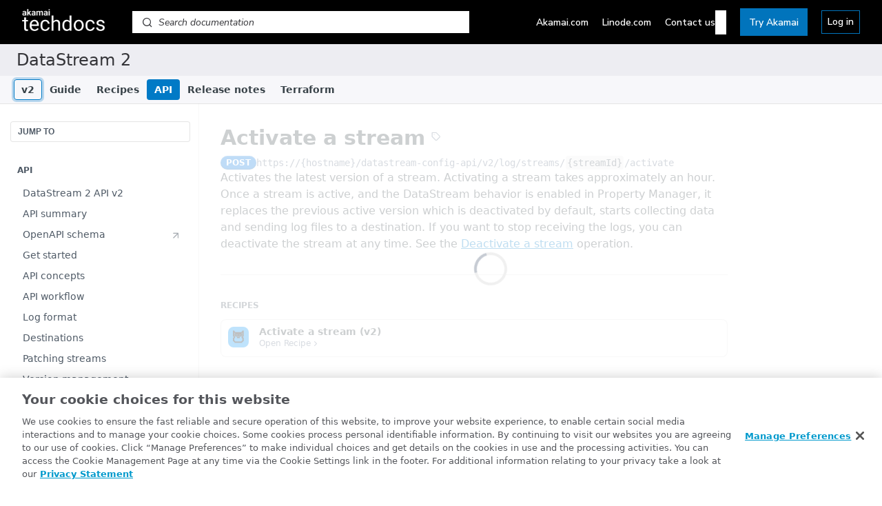

--- FILE ---
content_type: application/javascript; charset=UTF-8
request_url: https://cdn.readme.io/public/hub/web/index.3aec959670cda5d8a082.js
body_size: 5260
content:
!function(){try{var e="undefined"!=typeof window?window:"undefined"!=typeof global?global:"undefined"!=typeof self?self:{},t=(new Error).stack;t&&(e._sentryDebugIds=e._sentryDebugIds||{},e._sentryDebugIds[t]="0493ddca-490f-4687-ad45-3a95d96cb436",e._sentryDebugIdIdentifier="sentry-dbid-0493ddca-490f-4687-ad45-3a95d96cb436")}catch(e){}}();var _global="undefined"!=typeof window?window:"undefined"!=typeof global?global:"undefined"!=typeof self?self:{};_global.SENTRY_RELEASE={id:"5.574.0"},(self.__LOADABLE_LOADED_CHUNKS__=self.__LOADABLE_LOADED_CHUNKS__||[]).push([[3057],{74567:(e,t,n)=>{n.r(t),n.d(t,{default:()=>Z});var r=n(31085),a=n(14041),i=n(21431),o=n(36511),s=n(4045),c=n(54425),l=(n(28200),n(97132),n(37762)),u=n(17958),d=n(27655),f=n(39752);function p(e){return p="function"==typeof Symbol&&"symbol"==typeof Symbol.iterator?function(e){return typeof e}:function(e){return e&&"function"==typeof Symbol&&e.constructor===Symbol&&e!==Symbol.prototype?"symbol":typeof e},p(e)}function h(e){return h="function"==typeof Symbol&&"symbol"==typeof Symbol.iterator?function(e){return typeof e}:function(e){return e&&"function"==typeof Symbol&&e.constructor===Symbol&&e!==Symbol.prototype?"symbol":typeof e},h(e)}var m=["name","escapedValue"],g=["escapedValue","value"];function b(e,t){var n=Object.keys(e);if(Object.getOwnPropertySymbols){var r=Object.getOwnPropertySymbols(e);t&&(r=r.filter((function(t){return Object.getOwnPropertyDescriptor(e,t).enumerable}))),n.push.apply(n,r)}return n}function v(e){for(var t=1;t<arguments.length;t++){var n=null!=arguments[t]?arguments[t]:{};t%2?b(Object(n),!0).forEach((function(t){y(e,t,n[t])})):Object.getOwnPropertyDescriptors?Object.defineProperties(e,Object.getOwnPropertyDescriptors(n)):b(Object(n)).forEach((function(t){Object.defineProperty(e,t,Object.getOwnPropertyDescriptor(n,t))}))}return e}function y(e,t,n){return(t=function(e){var t=function(e,t){if("object"!==h(e)||null===e)return e;var n=e[Symbol.toPrimitive];if(void 0!==n){var r=n.call(e,t||"default");if("object"!==h(r))return r;throw new TypeError("@@toPrimitive must return a primitive value.")}return("string"===t?String:Number)(e)}(e,"string");return"symbol"===h(t)?t:String(t)}(t))in e?Object.defineProperty(e,t,{value:n,enumerable:!0,configurable:!0,writable:!0}):e[t]=n,e}function S(e,t){if(null==e)return{};var n,r,a=function(e,t){if(null==e)return{};var n,r,a={},i=Object.keys(e);for(r=0;r<i.length;r++)n=i[r],t.indexOf(n)>=0||(a[n]=e[n]);return a}(e,t);if(Object.getOwnPropertySymbols){var i=Object.getOwnPropertySymbols(e);for(r=0;r<i.length;r++)n=i[r],t.indexOf(n)>=0||Object.prototype.propertyIsEnumerable.call(e,n)&&(a[n]=e[n])}return a}var j=(0,l.V)({name:"refinement-list",connector:!0}),x=["isRefined","count:desc","name:asc"];const w=function(e){var t=arguments.length>1&&void 0!==arguments[1]?arguments[1]:u.l;return(0,d.t)(e,j()),function(n){var r=n||{},a=r.attribute,i=r.operator,o=void 0===i?"or":i,s=r.limit,c=void 0===s?10:s,l=r.showMore,u=void 0!==l&&l,d=r.showMoreLimit,h=void 0===d?20:d,b=r.sortBy,w=void 0===b?x:b,O=r.escapeFacetValues,T=void 0===O||O,P=r.transformItems,I=void 0===P?function(e){return e}:P;if(!a)throw new Error(j("The `attribute` option is required."));if(!/^(and|or)$/.test(o))throw new Error(j('The `operator` must one of: `"and"`, `"or"` (got "'.concat(o,'").')));if(!0===u&&h<=c)throw new Error(j("`showMoreLimit` should be greater than `limit`."));var C,R,A,N=function(e){var t=e.name,n=e.escapedValue;return v(v({},S(e,m)),{},{value:n,label:t,highlighted:t})},_=[],F=!0,k=!1,L=function(){};function M(){L()}function D(){return k?h:c}var E=function(){return function(){}};return{$$type:"ais.refinementList",init:function(t){e(v(v({},this.getWidgetRenderState(t)),{},{instantSearchInstance:t.instantSearchInstance}),!0)},render:function(t){e(v(v({},this.getWidgetRenderState(t)),{},{instantSearchInstance:t.instantSearchInstance}),!1)},getRenderState:function(e,t){return v(v({},e),{},{refinementList:v(v({},e.refinementList),{},y({},a,this.getWidgetRenderState(t)))})},getWidgetRenderState:function(t){var r=t.results,i=t.state,o=t.createURL,s=t.instantSearchInstance,l=t.helper,d=[],h=[];if(A&&R&&E||(A=function(e){var t=e.instantSearchInstance,n=e.helper,r=e.attribute,a=e.widgetType;return function(){for(var e=arguments.length,i=new Array(e),o=0;o<e;o++)i[o]=arguments[o];var s=i[0],c=i[1],l=i[2],u=void 0===l?"Filter Applied":l,d="string"==typeof r?r:r(c);1===i.length&&"object"===p(i[0])?t.sendEventToInsights(i[0]):"click"!==s||2!==i.length&&3!==i.length||function(e,t,n){return e.state.isHierarchicalFacet(t)?e.state.isHierarchicalFacetRefined(t,n):e.state.isConjunctiveFacet(t)?e.state.isFacetRefined(t,n):e.state.isDisjunctiveFacetRefined(t,n)}(n,d,c)||t.sendEventToInsights({insightsMethod:"clickedFilters",widgetType:a,eventType:s,payload:{eventName:u,index:n.getIndex(),filters:["".concat(d,":").concat(c)]},attribute:d})}}({instantSearchInstance:s,helper:l,attribute:a,widgetType:this.$$type}),R=function(e){A("click",e),l.toggleFacetRefinement(a,e).search()},E=function(t,n){return function(r){return function(i){var o=r.instantSearchInstance,s=r.results;if(""===i&&_)e(v(v({},n.getWidgetRenderState(v(v({},r),{},{results:C}))),{},{instantSearchInstance:o}),!1);else{var c={highlightPreTag:T?f.FU.highlightPreTag:f.sn.highlightPreTag,highlightPostTag:T?f.FU.highlightPostTag:f.sn.highlightPostTag};t.searchForFacetValues(a,i,Math.min(D(),100),c).then((function(t){var a=T?(0,f.ef)(t.facetHits):t.facetHits,i=I(a.map((function(e){var t=e.escapedValue,n=e.value;return v(v({},S(e,g)),{},{value:t,label:n})})),{results:s});e(v(v({},n.getWidgetRenderState(v(v({},r),{},{results:C}))),{},{items:i,canToggleShowMore:!1,canRefine:!0,isFromSearch:!0,instantSearchInstance:o}),!1)}))}}}}(l,this)),r){var m=r.getFacetValues(a,{sortBy:w,facetOrdering:w===x});h=m&&Array.isArray(m)?m:[],d=I(h.slice(0,D()).map(N),{results:r});var b=i.maxValuesPerFacet,y=D();F=b>y?h.length<=y:h.length<y,C=r,_=d,t.results&&(L=function(e,t){return function(){k=!k,t.render(e)}}(t,this))}var j=E&&E(t),O=k&&_.length>c||u&&!F;return{createURL:function(e){return o(i.resetPage().toggleFacetRefinement(a,e))},items:d,refine:R,searchForItems:j,isFromSearch:!1,canRefine:d.length>0,widgetParams:n,isShowingMore:k,canToggleShowMore:O,toggleShowMore:M,sendEvent:A,hasExhaustiveItems:F}},dispose:function(e){var n=e.state;t();var r=n.setQueryParameter("maxValuesPerFacet",void 0);return"and"===o?r.removeFacet(a):r.removeDisjunctiveFacet(a)},getWidgetUiState:function(e,t){var n=t.searchParameters,r="or"===o?n.getDisjunctiveRefinements(a):n.getConjunctiveRefinements(a);return r.length?v(v({},e),{},{refinementList:v(v({},e.refinementList),{},y({},a,r))}):e},getWidgetSearchParameters:function(e,t){var n=t.uiState,r="or"===o,i=n.refinementList&&n.refinementList[a],s=e.clearRefinements(a),l=r?s.addDisjunctiveFacet(a):s.addFacet(a),d=l.maxValuesPerFacet||0,f=Math.max(d,u?h:c),p=l.setQueryParameter("maxValuesPerFacet",f);if(!i){var m=r?"disjunctiveFacetsRefinements":"facetsRefinements";return p.setQueryParameters(y({},m,v(v({},p[m]),{},y({},a,[]))))}return i.reduce((function(e,t){return r?e.addDisjunctiveFacetRefinement(a,t):e.addFacetRefinement(a,t)}),p)}}}};var O=n(86114);var T=n(31733),P=n(15281),I=n(62697);const C="RefinementList3Qx1qf7JDrQ8",R="RefinementList-Col1n6FHMG_-RbP",A="RefinementList-HeaderT8mFjTbFId6f",N="RefinementList-Item1HVbdQ_il-QX",_="RefinementList-Button2fUR5J_rHDXh",F="RefinementList-Toggle153nNhJam079";var k=function(e){var t,n,i,s=e.onBlur,c=e.isOpen,l=e.showMoreLimit,u=void 0===l?30:l,d=(0,a.useContext)(I.o).toggleFacetSelection,f=(0,a.useContext)(o.vz).project,p=(0,a.useMemo)((function(){var e,t;return(null!==(e=null===(t=f.parent)||void 0===t?void 0:t.childrenProjects)&&void 0!==e?e:[]).reduce((function(e,t){return e[t.name.toLowerCase()]=t.name,e}),{})}),[null===(t=f.parent)||void 0===t?void 0:t.childrenProjects]),h=u>10,m=(n={attribute:"subdomain",limit:h?10:u,showMore:h,showMoreLimit:u+1,sortBy:["isRefined:desc","name:asc"]},(0,O.Z)(w,n,i)),g=m.items,b=m.refine,v=m.isShowingMore,y=m.canToggleShowMore,S=m.toggleShowMore,j=(0,a.useCallback)((function(e){var t=e.currentTarget,n=e.key,r=e.shiftKey;"Tab"===n&&!r&&t.matches(":last-of-type")&&"function"==typeof s&&s(e)}),[s]);return g.length<=1?null:(0,r.jsxs)("details",{className:R,open:c,children:[(0,r.jsx)("summary",{className:A,tabIndex:-1,children:"Filters"}),(0,r.jsx)("ol",{className:C,children:g.map((function(e){var t;return(0,r.jsx)("li",{className:N,onKeyDown:j,children:(0,r.jsx)(P.A,{checked:e.isRefined,className:F,label:null!==(t=p[e.label.toLowerCase()])&&void 0!==t?t:e.label,onChange:function(){b(e.value),d(e.value)}})},e.label)}))}),!!y&&(0,r.jsx)(T.A,{className:_,kind:"minimum",onClick:S,size:"xs",text:!0,children:v?"Less":"More"})]})};const L=a.memo(k);var M=n(49555),D=n(32609),E=n(62121),B=n(55809),H=n(87352);const V={SearchBox:"SearchBox1zrymSLJX6TP","SearchBox-Input":"SearchBox-InputUQZAW9QXMe-c","SearchBox-Input_loading":"SearchBox-Input_loading3TUS_z8PwOmg","SearchBox-Search":"SearchBox-Search3D-Ppx2i-R2l","SearchBox-Spinner":"SearchBox-Spinner1dlMRbx6NS4c",spin:"spin2TsaFCH4Y524"};var W=function(e){var t=e.inputRef,n=e.isModalOpen,i=e.subdomain,o=e.onClickout,c=(0,a.useState)(""),l=(0,M.A)(c,2),u=l[0],d=l[1],f=(0,D.V)(),p=f.refine,h=f.isSearchStalled,m=(0,E.jB)((function(e){return[e.prompt,e.updatePrompt]})),g=(0,M.A)(m,2),b=g[0],v=g[1],y=(0,a.useCallback)((function(e){p(e)}),[p]),S=(0,s.A)(y,300);(0,a.useEffect)((function(){n&&null!=t&&t.current&&(t.current.focus(),b&&S(b))}),[n]),(0,a.useEffect)((function(){null!=t&&t.current&&t.current.focus()}),[t]);var j=(0,a.useCallback)((function(e){var t=e.currentTarget.value;i&&t!==u&&(d(t),o({term:t}))}),[i,u,o]);return(0,r.jsxs)("div",{className:V.SearchBox,children:[(0,r.jsx)(H.A,{ref:t,"aria-label":"Search",autoCapitalize:"off",autoComplete:"off",autoCorrect:"off",className:(0,B.Ay)(V,"SearchBox-Input",h&&"SearchBox-Input_loading"),onBlur:j,onChange:function(e){S(e.currentTarget.value),v(e.currentTarget.value)},spellCheck:"false",tabIndex:0,type:"search",value:b||""}),!!h&&(0,r.jsx)("i",{className:V["SearchBox-Spinner"]})]})};const z=a.memo(W);var K=n(88048);const U={SearchTabs:"SearchTabs9v4kr3U2lwvI","SearchTabs-Tab":"SearchTabs-Tab2715KRxrb5JT","SearchTabs-Tab-Count":"SearchTabs-Tab-Count2n18wnK_m2fP"};var Q=function(){var e=(0,a.useContext)(I.o),t=e.activeTab,n=e.displayedTabs,i=e.handleTabChange,o=(0,a.useCallback)((function(e,t){return e.persist(),13!==e.keyCode&&32!==e.keyCode?null:i(t)}),[i]),s=(0,a.useCallback)((function(e,t){return e.persist(),i(t)}),[i]);return(0,r.jsx)("div",{className:U.SearchTabs,children:(0,r.jsx)("div",{className:"Tabs Tabs-list",role:"tablist",children:n.map((function(e){var n=t===e.label?"Tabs-listItem_active":"";return(0,r.jsx)("div",{"aria-label":e.label,"aria-selected":t===e.label,className:[U["SearchTabs-Tab"],"Tabs-listItem",n].join(" "),onClick:function(t){return s(t,e.label)},onKeyDown:function(t){return o(t,e.label)},role:"tab",tabIndex:-1,children:(0,r.jsxs)("span",{className:U["SearchTabs-Tab"],children:[e.icon,e.altLabel||e.label]})},e.label)}))})})};const q=a.memo(Q);var J=n(13020);const X="AlgoliaSearch1uFG9utXJ4-6",$="AlgoliaSearch_withSidebar29kYcdpc_WMH",Y="AlgoliaSearch-Col2ycAQ9JMrSYg";var G=function(e){var t=e.id,n=e.appId,l=e.indexName,u=e.isModalOpen,d=e.searchApiKey,f=e.projectsMeta,p=e.urlManagerOpts,h=(0,a.useContext)(o.vz).project,m=(0,a.useRef)(null),g=(0,a.useRef)(null),b=(0,J.A)({appId:n,searchApiKey:d,project:h,rootNode:m,searchInput:g,isReady:u}),v=b.algoliaClient,y=b.initAlgolia,S=b.refinementListOpen,j=b.handleKeyboardEvent,x=b.handleRefinementBlur,w=b.handleResultSelection,O=b.handleFocusIn,T=(0,s.A)(w,100),P=f.length>1;return(0,r.jsx)(I.A,{handleKeyboardEvent:j,projectMetadata:f,subdomain:(null==h?void 0:h.subdomain)||"",children:(0,r.jsxs)(i.G,{indexName:l,searchClient:v[y],children:[(0,r.jsx)(c.A,{}),(0,r.jsxs)("div",{ref:m,className:"".concat(X," ").concat(P?$:""),id:t,onFocus:O,role:"tabpanel",tabIndex:0,children:[(0,r.jsxs)("div",{className:Y,children:[(0,r.jsx)(z,{inputRef:g,isModalOpen:u,onClickout:T,subdomain:(null==h?void 0:h.subdomain)||""}),(0,r.jsx)(q,{}),(0,r.jsx)(K.A,{onResultSelection:T,projectMetadata:f,urlManagerOpts:p})]}),!!P&&(0,r.jsx)(L,{isOpen:S,onBlur:x,showMoreLimit:null==f?void 0:f.length})]})]})})};const Z=a.memo(G)},87352:(e,t,n)=>{n.d(t,{A:()=>b,w:()=>d});n(83902),n(16349),n(23922),n(96837),n(57627);var r=n(67136),a=n(49555),i=n(58160),o=n(31085),s=n(14041),c=n(55809),l=n(31733),u=n(13766);function d(e){return e?(0,u.A)(new Date(e),"yyyy-MM-dd'T'HH:mm"):""}var f=["className","isFullWidth","kind","onBlur","onChange","onClear","prefix","required","size","suffix","type","value","wrapperClassName"];function p(e,t){var n=Object.keys(e);if(Object.getOwnPropertySymbols){var r=Object.getOwnPropertySymbols(e);t&&(r=r.filter((function(t){return Object.getOwnPropertyDescriptor(e,t).enumerable}))),n.push.apply(n,r)}return n}function h(e){for(var t=1;t<arguments.length;t++){var n=null!=arguments[t]?arguments[t]:{};t%2?p(Object(n),!0).forEach((function(t){(0,r.A)(e,t,n[t])})):Object.getOwnPropertyDescriptors?Object.defineProperties(e,Object.getOwnPropertyDescriptors(n)):p(Object(n)).forEach((function(t){Object.defineProperty(e,t,Object.getOwnPropertyDescriptor(n,t))}))}return e}var m={xs:"xxs",sm:"xs",md:"sm",lg:"md"},g=(0,s.forwardRef)((function(e,t){var n=e.className,r=e.isFullWidth,u=void 0!==r&&r,d=e.kind,p=void 0===d?"default":d,g=e.onBlur,b=e.onChange,v=e.onClear,y=e.prefix,S=e.required,j=void 0!==S&&S,x=e.size,w=void 0===x?"md":x,O=e.suffix,T=e.type,P=void 0===T?"text":T,I=e.value,C=void 0===I?"":I,R=e.wrapperClassName,A=(0,i.A)(e,f),N=(0,s.useState)(C),_=(0,a.A)(N,2),F=_[0],k=_[1],L=(0,s.useState)(!1),M=(0,a.A)(L,2),D=M[0],E=M[1];(0,s.useEffect)((function(){k(C)}),[C]);var B=(0,s.useCallback)((function(){k(""),"function"==typeof v&&v()}),[v]),H=(0,s.useCallback)((function(e){E(!0),"function"==typeof g&&g(e)}),[g]),V=(0,s.useCallback)((function(e){k(e.target.value),"function"==typeof b&&b(e)}),[b]),W=v||y||O,z=!!v&&!!F,K=W?"div":s.Fragment;return(0,o.jsxs)(K,h(h({},W?{className:(0,c.Ay)("InputParent","InputParent_".concat(w),v&&"InputParent_isClearable",y&&"InputParent_isPrefixed",O&&"InputParent_isSuffixed",R)}:{}),{},{children:[!!y&&(0,o.jsx)("div",{className:"InputParent-prefix",children:y}),(0,o.jsx)("input",h(h(h({ref:t},"password"===P?{autoComplete:"off"}:{}),A),{},{"aria-required":j,className:(0,c.Ay)("Input","Input_".concat(w),"default"!==p&&"Input_".concat(p),u&&"Input_fullWidth",D&&"Input_touched",n),onBlur:H,onChange:V,required:j,spellCheck:"false",type:P,value:F||""})),!(!O&&!z)&&(0,o.jsxs)("div",{className:"InputParent-suffix",children:[O,!!z&&(0,o.jsx)(l.A,{"aria-label":"Clear input",className:"InputParent-clearBtn",kind:"minimum",onClick:B,size:m[w],text:!0,children:(0,o.jsx)("i",{className:"icon-x-circle"})})]})]}))}));g.displayName="Input";const b=g},15281:(e,t,n)=>{n.d(t,{A:()=>f});n(83902),n(16349),n(23922),n(96837),n(57627);var r=n(67136),a=n(58160),i=n(31085),o=n(14041),s=n(55809),c=n(16540),l=["children","className","description","descriptionLayout","isIndeterminate","isLabelMuted","label","onChange","size","style","type","kind","required","reverse"];function u(e,t){var n=Object.keys(e);if(Object.getOwnPropertySymbols){var r=Object.getOwnPropertySymbols(e);t&&(r=r.filter((function(t){return Object.getOwnPropertyDescriptor(e,t).enumerable}))),n.push.apply(n,r)}return n}function d(e){for(var t=1;t<arguments.length;t++){var n=null!=arguments[t]?arguments[t]:{};t%2?u(Object(n),!0).forEach((function(t){(0,r.A)(e,t,n[t])})):Object.getOwnPropertyDescriptors?Object.defineProperties(e,Object.getOwnPropertyDescriptors(n)):u(Object(n)).forEach((function(t){Object.defineProperty(e,t,Object.getOwnPropertyDescriptor(n,t))}))}return e}const f=(0,o.memo)((0,o.forwardRef)((function(e,t){var n=e.children,r=e.className,u=e.description,f=e.descriptionLayout,p=void 0===f?"row":f,h=e.isIndeterminate,m=void 0!==h&&h,g=e.isLabelMuted,b=void 0!==g&&g,v=e.label,y=e.onChange,S=e.size,j=void 0===S?"md":S,x=e.style,w=e.type,O=void 0===w?"checkbox":w,T=e.kind,P=void 0===T?"default":T,I=e.required,C=e.reverse,R=(0,a.A)(e,l),A=(0,o.useRef)(null);(0,o.useImperativeHandle)(t,(function(){return null==A?void 0:A.current}));var N=(0,s.Ay)("Toggle","Toggle_".concat(O),"toggle"===O&&"Toggle_toggle_".concat(j),"toggle"===O&&"default"!==P&&"Toggle_".concat(P),C&&"Toggle_reverse",r),_=(0,o.useCallback)((function(e){null==y||y(e)}),[y]);return(0,o.useEffect)((function(){"checkbox"===O&&null!=A&&A.current&&(A.current.indeterminate=m)}),[m,O]),(0,i.jsxs)("label",{className:N,style:x,children:[(0,i.jsx)("input",d(d({ref:A,required:I},R),{},{className:"Toggle-input",onChange:_,type:"toggle"===O?"checkbox":O})),(0,i.jsxs)("div",{className:"Toggle-display",children:[(0,i.jsx)("i",{className:"Toggle-display-icon icon-check-heavy"}),(0,i.jsx)("i",{className:"Toggle-display-icon icon-minus-heavy"})]}),!!(v||n||u)&&(0,i.jsxs)(c.A,{align:"row"===p?"center":"start",className:"Toggle-label-container",gap:"row"===p?"sm":0,layout:p,children:[!(!v&&!n)&&(0,i.jsx)("span",{className:(0,s.Ay)("Toggle-label","Toggle-label_".concat(j),b&&"Toggle-label_muted"),children:v||n}),!!u&&(0,i.jsx)("span",{className:"Toggle-description",children:u})]})]})})))}}]);
//# sourceMappingURL=index.3aec959670cda5d8a082.js.map